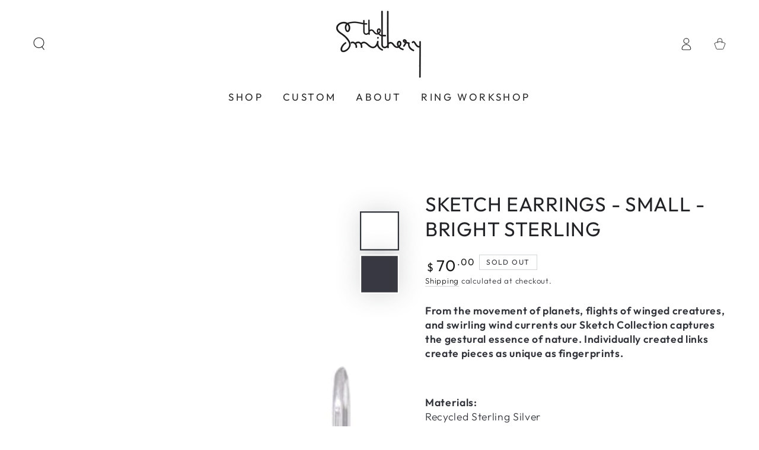

--- FILE ---
content_type: text/javascript
request_url: https://shopthesmithery.com/cdn/shop/t/7/assets/gift-wrapping.js?v=142429681769800569061668643832
body_size: 8
content:
class GiftQuantity extends QuantityInput{constructor(){super()}init(){super.init(),this.giftWrapping=document.querySelector("gift-wrapping"),this.cartItemsSize=parseInt(this.getAttribute("cart-items-size")),this.giftWrapsInCart=parseInt(this.getAttribute("gift-wraps-in-cart")),this.itemsInCart=parseInt(this.getAttribute("items-in-cart")),this.cartItemsSize==1&&this.giftWrapsInCart>0?this.giftWrapping.removeGiftWrap():this.giftWrapsInCart>0&this.giftWrapsInCart!=this.itemsInCart?this.update():this.giftWrapsInCart>0&&this.giftWrapping.length==0?this.update():this.giftWrapsInCart==0&&this.giftWrapping.length>0&&this.update()}update(){this.input.value=this.itemsInCart,this.input.dispatchEvent(this.changeEvent)}}customElements.define("gift-quantity",GiftQuantity);class GiftWrapping extends HTMLElement{constructor(){super(),this.miniCart=document.querySelector("mini-cart"),this.giftWrapId=this.dataset.giftWrapId,this.giftWrapping=this.dataset.giftWrapping,this.cartItemsSize=parseInt(this.getAttribute("cart-items-size")),this.giftWrapsInCart=parseInt(this.getAttribute("gift-wraps-in-cart")),this.itemsInCart=parseInt(this.getAttribute("items-in-cart")),this.querySelector('[name="attributes[gift-wrapping]"]').addEventListener("change",event=>{event.target.checked?this.setGiftWrap():this.removeGiftWrap()}),!this.miniCart&&(this.cartItemsSize==1&&this.giftWrapsInCart>0?this.removeGiftWrap():this.giftWrapsInCart>0&this.giftWrapsInCart!=this.itemsInCart?this.setGiftWrap():this.giftWrapsInCart>0&&this.giftWrapping.length==0?this.setGiftWrap():this.giftWrapsInCart==0&&this.giftWrapping.length>0&&this.setGiftWrap())}setGiftWrap(){const loadingOverlay=this.querySelector(".loading-overlay");loadingOverlay.classList.remove("hidden");const sections=this.getSectionsToRender().map(section=>section.section),body=JSON.stringify({updates:{[this.giftWrapId]:this.itemsInCart},attributes:{"gift-wrapping":!0},sections,sections_url:window.location.pathname});fetch(`${window.routes.cart_update_url}`,{...fetchConfig(),body}).then(response=>response.json()).then(response=>{if(loadingOverlay.classList.add("hidden"),document.body.classList.contains("template-cart")){window.location.href=window.routes.cart_url;return}this.miniCart&&this.miniCart.renderContents(response)}).catch(e=>{console.error(e)})}removeGiftWrap(){const loadingOverlay=this.querySelector(".loading-overlay");loadingOverlay.classList.remove("hidden");const sections=this.getSectionsToRender().map(section=>section.section),body=JSON.stringify({updates:{[this.giftWrapId]:0},attributes:{"gift-wrapping":"","gift-note":""},sections,sections_url:window.location.pathname});fetch(`${window.routes.cart_update_url}`,{...fetchConfig(),body}).then(response=>response.json()).then(response=>{if(loadingOverlay.classList.add("hidden"),document.body.classList.contains("template-cart")){window.location.href=window.routes.cart_url;return}this.miniCart&&this.miniCart.renderContents(response)}).catch(e=>{console.error(e)})}getSectionsToRender(){return[{id:"mini-cart",section:"mini-cart",selector:".shopify-section"},{id:"cart-icon-bubble",section:"cart-icon-bubble",selector:".shopify-section"},{id:"mobile-cart-icon-bubble",section:"mobile-cart-icon-bubble",selector:".shopify-section"},{id:"cart-live-region-text",section:"cart-live-region-text",selector:".shopify-section"}]}}customElements.define("gift-wrapping",GiftWrapping);class GiftNote extends HTMLElement{constructor(){super(),this.addEventListener("change",debounce(event=>{const body=JSON.stringify({attributes:{"gift-note":event.target.value}});fetch(`${window.routes.cart_update_url}`,{...fetchConfig(),body})},300))}}customElements.define("gift-note",GiftNote);
//# sourceMappingURL=/cdn/shop/t/7/assets/gift-wrapping.js.map?v=142429681769800569061668643832
